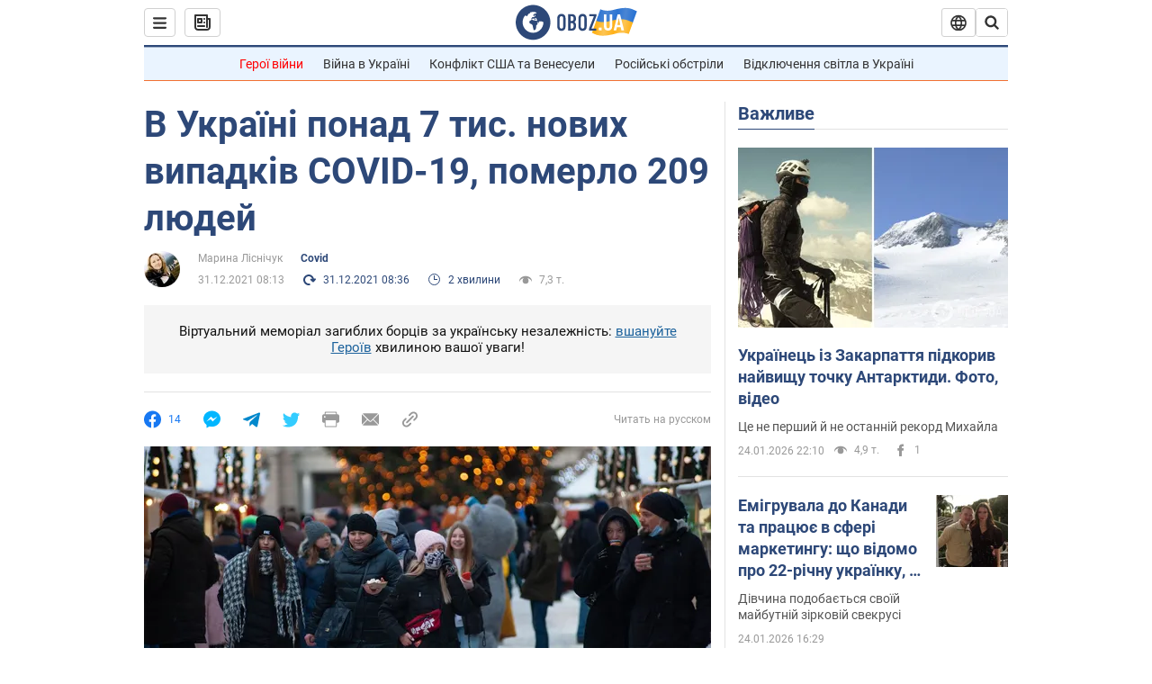

--- FILE ---
content_type: application/x-javascript; charset=utf-8
request_url: https://servicer.idealmedia.io/1418748/1?nocmp=1&sessionId=6975c337-0f073&sessionPage=1&sessionNumberWeek=1&sessionNumber=1&scale_metric_1=64.00&scale_metric_2=256.00&scale_metric_3=100.00&cbuster=1769325366919650543076&pvid=4561969c-1745-415b-b940-194ff8acc560&implVersion=11&lct=1763555100&mp4=1&ap=1&consentStrLen=0&wlid=91975d4a-c92d-4e3a-88ac-4737ec29275b&uniqId=0ef88&niet=4g&nisd=false&evt=%5B%7B%22event%22%3A1%2C%22methods%22%3A%5B1%2C2%5D%7D%2C%7B%22event%22%3A2%2C%22methods%22%3A%5B1%2C2%5D%7D%5D&pv=5&jsv=es6&dpr=1&hashCommit=cbd500eb&apt=2021-12-31T08%3A13%3A00&tfre=3265&w=0&h=1&tl=150&tlp=1&sz=0x1&szp=1&szl=1&cxurl=https%3A%2F%2Fcovid.obozrevatel.com%2Fukr%2Fkoronavirus-v-ukraini-dani-moz-na-31-grudnya.htm&ref=&lu=https%3A%2F%2Fcovid.obozrevatel.com%2Fukr%2Fkoronavirus-v-ukraini-dani-moz-na-31-grudnya.htm
body_size: 883
content:
var _mgq=_mgq||[];
_mgq.push(["IdealmediaLoadGoods1418748_0ef88",[
["ua.tribuna.com","11961719","1","Дерюгина ответила на вопрос, почему развелась с Блохиным","Президент Украинской федерации гимнастики Ирина Дерюгина рассказала, почему завершился ее брак с Олегом Блохиным.– Почему вы развелись?– У него родились дети.","0","","","","Vqj9PEyhqVC1RdmdPiT2J6gO-D5_XcslAfHWt2yMBdM0SzVyF_SAN_yRZlnvElbRJP9NESf5a0MfIieRFDqB_Kldt0JdlZKDYLbkLtP-Q-V5ePxLzuWv1f-zL5YmM373",{"i":"https://s-img.idealmedia.io/n/11961719/45x45/160x0x520x520/aHR0cDovL2ltZ2hvc3RzLmNvbS90LzQyNjAwMi85MjI3NTQ4ODU2NmYyMWU5ODlkYWVlN2NhMjI4NTQ4NS5qcGc.webp?v=1769325366-3EeN0vS2iaXD_d4jidUjt9AUUTKJ7XKJSGFM0h4gWCY","l":"https://clck.idealmedia.io/pnews/11961719/i/1298901/pp/1/1?h=Vqj9PEyhqVC1RdmdPiT2J6gO-D5_XcslAfHWt2yMBdM0SzVyF_SAN_yRZlnvElbRJP9NESf5a0MfIieRFDqB_Kldt0JdlZKDYLbkLtP-Q-V5ePxLzuWv1f-zL5YmM373&utm_campaign=obozrevatel.com&utm_source=obozrevatel.com&utm_medium=referral&rid=b768f844-f9bd-11f0-99c2-d404e6f97680&tt=Direct&att=3&afrd=297&iv=11&ct=1&gdprApplies=0&muid=q0o6TrvQGGgn&st=-300&mp4=1&h2=RGCnD2pppFaSHdacZpvmnjYFmuPln9BQ88npD1sL84v3Uq9CZQIGhHBl6Galy7GAbwZYwkGUlK4UP3OgLr8_Hw**","adc":[],"sdl":0,"dl":"","category":"Спорт","dbbr":0,"bbrt":0,"type":"e","media-type":"static","clicktrackers":[],"cta":"Читати далі","cdt":"","tri":"b7690b27-f9bd-11f0-99c2-d404e6f97680","crid":"11961719"}],],
{"awc":{},"dt":"desktop","ts":"","tt":"Direct","isBot":1,"h2":"RGCnD2pppFaSHdacZpvmnjYFmuPln9BQ88npD1sL84v3Uq9CZQIGhHBl6Galy7GAbwZYwkGUlK4UP3OgLr8_Hw**","ats":0,"rid":"b768f844-f9bd-11f0-99c2-d404e6f97680","pvid":"4561969c-1745-415b-b940-194ff8acc560","iv":11,"brid":32,"muidn":"q0o6TrvQGGgn","dnt":2,"cv":2,"afrd":297,"consent":true,"adv_src_id":39175}]);
_mgqp();
